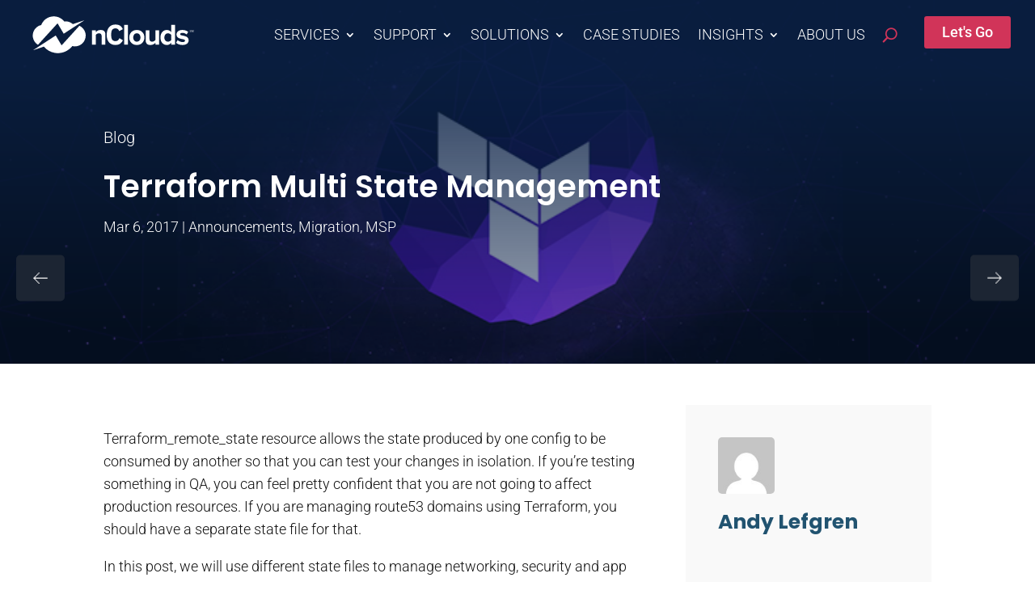

--- FILE ---
content_type: image/svg+xml
request_url: https://www.nclouds.com/wp-content/uploads/2023/04/nClouds-NewLogo_Full-Color-01.svg
body_size: 2086
content:
<?xml version="1.0" encoding="UTF-8"?><svg id="Layer_1" xmlns="http://www.w3.org/2000/svg" xmlns:xlink="http://www.w3.org/1999/xlink" viewBox="0 0 576 153"><defs><style>.cls-1{fill:url(#linear-gradient);}.cls-2{fill:#132446;}.cls-3{fill:url(#linear-gradient-2);}</style><linearGradient id="linear-gradient" x1="70.6" y1="31.96" x2="129.75" y2="122.3" gradientUnits="userSpaceOnUse"><stop offset=".01" stop-color="#449cbb"/><stop offset=".04" stop-color="#3c8aa9"/><stop offset=".12" stop-color="#2a5e7e"/><stop offset=".19" stop-color="#1d3e5f"/><stop offset=".25" stop-color="#152a4c"/><stop offset=".29" stop-color="#132446"/><stop offset=".53" stop-color="#822e51"/><stop offset=".71" stop-color="#d3365a"/><stop offset="1" stop-color="#ea943e"/></linearGradient><linearGradient id="linear-gradient-2" x1="86.41" y1="21.62" x2="145.55" y2="111.95" xlink:href="#linear-gradient"/></defs><g id="Logo_Final_Horizontal"><g><path class="cls-1" d="m198.95,79.19c0,19.34-15.68,35.02-35.02,35.02-2.91,0-5.75-.36-8.45-1.03-.75.96-1.53,1.9-2.34,2.81-5.6,6.33-12.54,11.46-20.37,14.94-7.35,3.27-15.49,5.08-24.06,5.08-3.38,0-6.7-.28-9.92-.83-14.06-2.37-26.44-9.68-35.28-20.09-.05-.05-.09-.11-.14-.16l-34.99,11.8,22.35-14.56,7.26-4.73,15.14-9.86,24.32-15.85,4.09-2.67.36-.24,4.81,8.11,2.98,5.03,3.62,6.1.88,1.48,6.71,11.32,8.33-9.16,4.45-4.89,4.92-5.41,2.47-2.72,24.92-27.4,1.61-1.77,11.05-12.14c9.17,4.25,16.18,12.36,18.98,22.23.86,3.04,1.32,6.24,1.32,9.55Z"/><path class="cls-3" d="m194.98,29.44l-23.77,15.48-7.57,4.93-1.55,1.01-23.58,15.37-8.86,5.77-1.85,1.2-4.8-8.11-5.61-9.48-7.48-12.63-2.11-3.56-17.17,18.87-.54.6-7.8,8.57-19.51,21.44-9.08,9.98-9.33,10.26c-8.33-5.06-14.38-13.49-16.26-23.41-.4-2.12-.61-4.31-.61-6.55,0-16.73,11.73-30.71,27.41-34.19,3.04-8.01,8.38-14.88,15.21-19.81,6.89-4.98,15.3-7.98,24.4-8.18.33,0,.66-.01.99-.01,2.63,0,5.2.23,7.71.68,6.48,1.16,12.46,3.76,17.6,7.45,3.26,2.35,6.19,5.14,8.69,8.28,1.5-.2,3.02-.3,4.57-.3,8.38,0,16.05,2.99,22.03,7.95h0c.42.35.84.71,1.24,1.08l1.85-.63h0l35.79-12.07Z"/></g><g><path class="cls-2" d="m262.76,108.51h-12.19v-28.02c0-5.76-2.85-8.64-8.54-8.64-4.41,0-7.93,1.82-10.56,5.47v31.19h-12.19v-46.35h12.19v6.05c4.03-4.8,9.44-7.2,16.22-7.2,4.99,0,8.75,1.31,11.28,3.93,2.53,2.62,3.79,6.24,3.79,10.84v32.72Z"/><path class="cls-2" d="m335.69,108.51h-12.19V44.5h12.19v64.01Z"/><path class="cls-2" d="m382.33,102.61c-4.48,4.7-10.43,7.05-17.85,7.05s-13.36-2.35-17.8-7.05c-4.45-4.7-6.67-10.48-6.67-17.32s2.22-12.6,6.67-17.27c4.45-4.67,10.38-7.01,17.8-7.01s13.37,2.34,17.85,7.01c4.48,4.67,6.72,10.43,6.72,17.27s-2.24,12.62-6.72,17.32Zm-26.49-7.68c2.11,2.59,4.99,3.89,8.64,3.89s6.54-1.3,8.69-3.89c2.14-2.59,3.21-5.81,3.21-9.64s-1.07-6.96-3.21-9.55c-2.14-2.59-5.04-3.89-8.69-3.89s-6.53,1.3-8.64,3.89c-2.11,2.59-3.17,5.77-3.17,9.55s1.06,7.05,3.17,9.64Z"/><path class="cls-2" d="m436.74,108.51h-12.19v-5.85c-4.16,4.67-9.6,7.01-16.31,7.01-4.99,0-8.73-1.28-11.23-3.84-2.5-2.56-3.74-6.14-3.74-10.75v-32.92h12.19v28.12c0,5.69,2.85,8.54,8.54,8.54,4.29,0,7.8-1.76,10.56-5.28v-31.38h12.19v46.35Z"/><path class="cls-2" d="m488.18,108.51h-12.28v-5.95c-3.78,4.74-8.54,7.1-14.3,7.1s-10.94-2.16-14.78-6.48c-3.84-4.32-5.76-10.25-5.76-17.8s1.92-13.34,5.76-17.75c3.84-4.41,8.76-6.62,14.78-6.62s10.65,2.37,14.3,7.1v-23.61h12.28v64.01Zm-22.84-9.69c2.05,0,4.06-.49,6.05-1.49,1.98-.99,3.49-2.26,4.51-3.79v-16.41c-1.02-1.54-2.53-2.8-4.51-3.79-1.98-.99-4-1.49-6.05-1.49-3.45,0-6.27,1.25-8.45,3.74-2.18,2.5-3.26,5.76-3.26,9.79s1.09,7.2,3.26,9.69c2.17,2.5,4.99,3.74,8.45,3.74Z"/><path class="cls-2" d="m512.17,109.66c-4.03,0-7.89-.64-11.56-1.92-3.68-1.28-6.73-3.04-9.16-5.28l5.28-8.54c1.79,1.66,4.22,3.14,7.29,4.41,3.07,1.28,5.98,1.92,8.73,1.92,2.56,0,4.49-.45,5.81-1.34,1.31-.9,1.97-2.11,1.97-3.65,0-1.15-.69-2.09-2.06-2.83-1.38-.73-3.07-1.26-5.09-1.58-2.02-.32-4.22-.8-6.62-1.44-2.4-.64-4.61-1.41-6.62-2.3-2.02-.9-3.71-2.32-5.09-4.27-1.38-1.95-2.06-4.37-2.06-7.25,0-4.09,1.69-7.55,5.09-10.36,3.39-2.81,8.03-4.22,13.92-4.22,7.16,0,13.4,2.11,18.71,6.33l-4.89,8.35c-1.47-1.54-3.44-2.81-5.9-3.84-2.46-1.02-5.07-1.54-7.82-1.54-2.18,0-3.93.43-5.28,1.3-1.34.86-2.02,1.97-2.02,3.31,0,1.02.67,1.87,2.02,2.54,1.34.67,3.04,1.17,5.09,1.49,2.05.32,4.25.82,6.62,1.49,2.37.67,4.57,1.47,6.62,2.4,2.05.93,3.74,2.42,5.09,4.46,1.34,2.05,2.02,4.54,2.02,7.49,0,4.35-1.78,7.92-5.33,10.7-3.55,2.78-8.46,4.17-14.73,4.17Z"/><path class="cls-2" d="m266.97,76.95c0-21.66,11.11-33.6,28.36-33.6,11.75,0,19.28,4.77,23.96,15.05l-12.02,6.24c-1.65-5.32-5.05-8.9-11.93-8.9-8.17,0-13.59,5.51-13.59,15.6v10.28c0,10.1,5.42,15.6,13.59,15.6,6.88,0,10.83-4.31,12.76-9.55l11.38,6.61c-4.77,9.73-12.39,15.33-24.14,15.33-17.26,0-28.36-11.02-28.36-32.68Z"/></g><g><path class="cls-2" d="m538.32,68.35c-1.11,0-1.98-.36-2.62-1.09l.5-.65c.58.65,1.3.97,2.15.97.55,0,.96-.12,1.22-.35.26-.24.39-.51.39-.82,0-.24-.08-.44-.23-.6-.15-.16-.34-.29-.58-.38-.24-.09-.5-.18-.78-.25-.29-.08-.58-.16-.87-.25-.29-.09-.55-.2-.79-.33-.24-.13-.43-.31-.58-.55-.15-.24-.23-.52-.23-.85,0-.56.22-1.02.67-1.37.44-.35,1-.53,1.68-.53,1.02,0,1.83.32,2.43.95l-.51.63c-.5-.55-1.16-.82-1.98-.82-.41,0-.75.1-1.01.3-.26.2-.39.46-.39.78,0,.24.1.44.3.59.2.16.45.27.75.35.3.08.62.17.97.28.35.11.68.23.97.36.3.13.55.33.75.61.2.28.3.62.3,1.01,0,.56-.21,1.03-.62,1.42-.41.39-1.05.58-1.9.58Z"/><path class="cls-2" d="m548.5,68.23h-.85v-5.63l-2.33,5.63h-.35l-2.32-5.63v5.63h-.85v-6.83h1.22l2.12,5.14,2.13-5.14h1.22v6.83Z"/></g></g></svg>

--- FILE ---
content_type: application/javascript; charset=UTF-8
request_url: https://www.nclouds.com/cdn-cgi/challenge-platform/scripts/jsd/main.js
body_size: 9590
content:
window._cf_chl_opt={AKGCx8:'b'};~function(y6,Nf,NW,Nc,Ng,NP,NZ,Np,y0,y1){y6=k,function(G,I,yc,y5,N,y){for(yc={G:496,I:359,N:409,y:504,i:500,A:367,e:487,v:479,V:287},y5=k,N=G();!![];)try{if(y=parseInt(y5(yc.G))/1+-parseInt(y5(yc.I))/2+-parseInt(y5(yc.N))/3+parseInt(y5(yc.y))/4*(-parseInt(y5(yc.i))/5)+parseInt(y5(yc.A))/6+-parseInt(y5(yc.e))/7*(parseInt(y5(yc.v))/8)+parseInt(y5(yc.V))/9,I===y)break;else N.push(N.shift())}catch(i){N.push(N.shift())}}(Y,218198),Nf=this||self,NW=Nf[y6(364)],Nc=function(iW,ij,io,iQ,is,im,iT,iO,y7,I,N,y,i){return iW={G:414,I:480,N:521},ij={G:343,I:274,N:365,y:384,i:389,A:274,e:467,v:494,V:447,F:523,n:295,a:402,O:334,T:352,J:291,m:276,s:307,Q:325,E:392,K:442,l:449,L:370,b:447,R:274,B:482,o:380,j:438,f:444,W:513,c:443,g:274,U:438,z:526,D:371,h:453,S:447,X:453,C:274},io={G:428},iQ={G:448},is={G:501},im={G:425},iT={G:425,I:453,N:309,y:283,i:288,A:303,e:402,v:515,V:350,F:415,n:489,a:320,O:447,T:402,J:482,m:369,s:459,Q:302,E:355,K:353,l:314,L:415,b:402,R:374,B:369,o:348,j:274,f:455,W:320,c:385,g:489,U:373,z:468,D:309,h:283,S:482,X:381,C:423,d:452,P:368,x:390,Z:381,M:399,H:448,Y0:447,Y1:279,Y2:274,Y3:430,Y4:418,Y5:439,Y6:313,Y7:447,Y8:419,Y9:447,YY:493,Yk:371},iO={G:341,I:453},y7=y6,I={'JODvN':function(A,e){return A!==e},'LIJiQ':y7(iW.G),'vkOMd':function(A){return A()},'fjRLJ':function(A,e){return A+e},'sJXwR':function(A,e){return A<e},'ieeDG':function(A,e){return e==A},'LFfTL':function(A,e){return A-e},'LBeeY':function(A,e){return A>e},'VMmBQ':function(A,e){return e&A},'qnOCD':function(A,e){return A<<e},'xoDtD':function(A,e){return A(e)},'RfciH':function(A,e){return A<e},'nkpVA':function(A,e){return A(e)},'jCkNN':function(A,e){return A(e)},'PZOzo':function(A,e){return A!==e},'jaxLB':function(A,e){return e==A},'yXaED':function(A,e){return A-e},'Uzmph':function(A,e){return A(e)},'MjDYa':function(A,e){return A>e},'tWQGv':function(A,e){return e|A},'QyhcI':function(A,e){return A<e},'laCLs':function(A,e){return A|e},'PEItB':function(A,e){return A>e},'PrrUJ':function(A,e){return A-e},'ACrFc':function(A,e){return A(e)},'YekFE':function(A,e){return e|A},'WNLPq':function(A,e){return e==A},'zMyzX':function(A,e){return A==e},'cJgJY':function(A,e){return A(e)},'mjPRd':function(A,e){return A==e},'Txccj':function(A,e){return A==e},'lJYYt':function(A,e){return A(e)},'PzaKq':function(A,e){return e*A},'BUWWR':function(A,e){return A<e},'EKddf':function(A,e){return e*A},'FPDWJ':function(A,e){return A&e},'Dxfoo':function(A,e){return e*A},'aryEt':function(A,e){return A!=e},'WrKGl':function(A,e){return A!=e},'YoGJT':function(A,e){return A&e},'RGLrW':function(A,e){return A==e},'RXZNJ':function(A,e){return A-e},'IvQTd':function(A,e){return A<e}},N=String[y7(iW.I)],y={'h':function(A){return null==A?'':y.g(A,6,function(e,y8){return y8=k,y8(iO.G)[y8(iO.I)](e)})},'g':function(A,V,F,y9,O,T,J,s,Q,E,K,L,R,B,o,j,W,U){if(y9=y7,A==null)return'';for(T={},J={},s='',Q=2,E=3,K=2,L=[],R=0,B=0,o=0;o<A[y9(iT.G)];o+=1)if(j=A[y9(iT.I)](o),Object[y9(iT.N)][y9(iT.y)][y9(iT.i)](T,j)||(T[j]=E++,J[j]=!0),W=I[y9(iT.A)](s,j),Object[y9(iT.N)][y9(iT.y)][y9(iT.i)](T,W))s=W;else{if(Object[y9(iT.N)][y9(iT.y)][y9(iT.i)](J,s)){if(256>s[y9(iT.e)](0)){if(y9(iT.v)!==y9(iT.V)){for(O=0;I[y9(iT.F)](O,K);R<<=1,I[y9(iT.n)](B,I[y9(iT.a)](V,1))?(B=0,L[y9(iT.O)](F(R)),R=0):B++,O++);for(U=s[y9(iT.T)](0),O=0;I[y9(iT.J)](8,O);R=R<<1|I[y9(iT.m)](U,1),V-1==B?(B=0,L[y9(iT.O)](F(R)),R=0):B++,U>>=1,O++);}else A(),I[y9(iT.s)](K[y9(iT.Q)],I[y9(iT.E)])&&(Q[y9(iT.K)]=R,I[y9(iT.l)](O))}else{for(U=1,O=0;I[y9(iT.L)](O,K);R=R<<1.14|U,V-1==B?(B=0,L[y9(iT.O)](F(R)),R=0):B++,U=0,O++);for(U=s[y9(iT.b)](0),O=0;16>O;R=I[y9(iT.R)](R,1)|I[y9(iT.B)](U,1),V-1==B?(B=0,L[y9(iT.O)](I[y9(iT.o)](F,R)),R=0):B++,U>>=1,O++);}Q--,Q==0&&(Q=Math[y9(iT.j)](2,K),K++),delete J[s]}else for(U=T[s],O=0;I[y9(iT.f)](O,K);R=U&1.65|R<<1.58,I[y9(iT.n)](B,I[y9(iT.W)](V,1))?(B=0,L[y9(iT.O)](I[y9(iT.c)](F,R)),R=0):B++,U>>=1,O++);s=(Q--,I[y9(iT.g)](0,Q)&&(Q=Math[y9(iT.j)](2,K),K++),T[W]=E++,I[y9(iT.U)](String,j))}if(I[y9(iT.z)]('',s)){if(Object[y9(iT.D)][y9(iT.h)][y9(iT.i)](J,s)){if(I[y9(iT.S)](256,s[y9(iT.e)](0))){for(O=0;O<K;R<<=1,I[y9(iT.X)](B,I[y9(iT.C)](V,1))?(B=0,L[y9(iT.O)](I[y9(iT.d)](F,R)),R=0):B++,O++);for(U=s[y9(iT.b)](0),O=0;I[y9(iT.P)](8,O);R=I[y9(iT.x)](R<<1,I[y9(iT.B)](U,1)),I[y9(iT.Z)](B,V-1)?(B=0,L[y9(iT.O)](F(R)),R=0):B++,U>>=1,O++);}else{for(U=1,O=0;I[y9(iT.M)](O,K);R=I[y9(iT.H)](R<<1.49,U),B==V-1?(B=0,L[y9(iT.Y0)](I[y9(iT.c)](F,R)),R=0):B++,U=0,O++);for(U=s[y9(iT.b)](0),O=0;I[y9(iT.Y1)](16,O);R=R<<1|U&1,B==V-1?(B=0,L[y9(iT.O)](F(R)),R=0):B++,U>>=1,O++);}Q--,Q==0&&(Q=Math[y9(iT.Y2)](2,K),K++),delete J[s]}else for(U=T[s],O=0;O<K;R=R<<1|1.09&U,B==I[y9(iT.Y3)](V,1)?(B=0,L[y9(iT.O)](I[y9(iT.Y4)](F,R)),R=0):B++,U>>=1,O++);Q--,0==Q&&K++}for(U=2,O=0;O<K;R=I[y9(iT.Y5)](R<<1.12,1.43&U),I[y9(iT.Y6)](B,V-1)?(B=0,L[y9(iT.Y7)](F(R)),R=0):B++,U>>=1,O++);for(;;)if(R<<=1,I[y9(iT.Y8)](B,V-1)){L[y9(iT.Y9)](I[y9(iT.YY)](F,R));break}else B++;return L[y9(iT.Yk)]('')},'j':function(A,iJ,yY){return iJ={G:402},yY=y7,A==null?'':''==A?null:y.i(A[yY(im.G)],32768,function(e,yk){return yk=yY,A[yk(iJ.G)](e)})},'i':function(A,V,F,iL,yi,O,T,J,s,Q,E,K,L,R,B,o,j,W,z,U,S){for(iL={G:415},yi=y7,O={'lKtkB':function(D,S,yG){return yG=k,I[yG(is.G)](D,S)},'ypfaO':function(D,S,yI){return yI=k,I[yI(iQ.G)](D,S)},'DZixs':function(D,S){return D&S},'tpsuQ':function(D,S){return D-S},'YsVHZ':function(D,S){return D(S)},'oiRCX':function(D,S,yN){return yN=k,I[yN(iL.G)](D,S)},'fxftm':function(D,S){return D<<S},'RlIxn':function(D,S){return D>S},'sYcDl':function(D,S){return D<<S},'CVGnO':function(D,S,yy){return yy=k,I[yy(io.G)](D,S)}},T=[],J=4,s=4,Q=3,E=[],R=I[yi(ij.G)](F,0),B=V,o=1,K=0;3>K;T[K]=K,K+=1);for(j=0,W=Math[yi(ij.I)](2,2),L=1;W!=L;U=B&R,B>>=1,0==B&&(B=V,R=F(o++)),j|=I[yi(ij.N)](I[yi(ij.y)](0,U)?1:0,L),L<<=1);switch(j){case 0:for(j=0,W=Math[yi(ij.I)](2,8),L=1;W!=L;U=R&B,B>>=1,0==B&&(B=V,R=F(o++)),j|=I[yi(ij.i)](0<U?1:0,L),L<<=1);z=N(j);break;case 1:for(j=0,W=Math[yi(ij.A)](2,16),L=1;L!=W;U=I[yi(ij.e)](R,B),B>>=1,B==0&&(B=V,R=F(o++)),j|=I[yi(ij.v)](0<U?1:0,L),L<<=1);z=N(j);break;case 2:return''}for(K=T[3]=z,E[yi(ij.V)](z);;)if(yi(ij.F)===yi(ij.n)){if(256>Ye[yi(ij.a)](0)){for(kV=0;kF<kn;kO<<=1,O[yi(ij.O)](kq,kT-1)?(kJ=0,km[yi(ij.V)](ks(kQ)),kE=0):kK++,ka++);for(S=kl[yi(ij.a)](0),kL=0;8>kb;kB=O[yi(ij.T)](ko<<1,O[yi(ij.J)](S,1)),kj==O[yi(ij.m)](kf,1)?(kW=0,kc[yi(ij.V)](O[yi(ij.s)](kg,kU)),kz=0):kD++,S>>=1,kR++);}else{for(S=1,kh=0;O[yi(ij.Q)](kS,kX);kr=O[yi(ij.E)](kd,1)|S,kP==kx-1?(kZ=0,kp[yi(ij.V)](kM(ku)),kH=0):G0++,S=0,kC++);for(S=G1[yi(ij.a)](0),G2=0;O[yi(ij.K)](16,G3);G5=O[yi(ij.l)](G6,1)|S&1,O[yi(ij.L)](G7,O[yi(ij.m)](G8,1))?(G9=0,GY[yi(ij.b)](Gk(GG)),GI=0):GN++,S>>=1,G4++);}kN--,0==ky&&(ki=kw[yi(ij.R)](2,kA),kt++),delete ke[kv]}else{if(I[yi(ij.B)](o,A))return'';for(j=0,W=Math[yi(ij.R)](2,Q),L=1;I[yi(ij.o)](L,W);U=R&B,B>>=1,0==B&&(B=V,R=F(o++)),j|=(0<U?1:0)*L,L<<=1);switch(z=j){case 0:for(j=0,W=Math[yi(ij.R)](2,8),L=1;I[yi(ij.j)](L,W);U=I[yi(ij.f)](R,B),B>>=1,I[yi(ij.W)](0,B)&&(B=V,R=F(o++)),j|=(0<U?1:0)*L,L<<=1);T[s++]=N(j),z=I[yi(ij.c)](s,1),J--;break;case 1:for(j=0,W=Math[yi(ij.g)](2,16),L=1;I[yi(ij.U)](L,W);U=B&R,B>>=1,0==B&&(B=V,R=F(o++)),j|=(I[yi(ij.z)](0,U)?1:0)*L,L<<=1);T[s++]=N(j),z=s-1,J--;break;case 2:return E[yi(ij.D)]('')}if(0==J&&(J=Math[yi(ij.R)](2,Q),Q++),T[z])z=T[z];else if(z===s)z=K+K[yi(ij.h)](0);else return null;E[yi(ij.S)](z),T[s++]=K+z[yi(ij.X)](0),J--,K=z,0==J&&(J=Math[yi(ij.C)](2,Q),Q++)}}},i={},i[y7(iW.N)]=y.h,i}(),Ng=null,NP=Nd(),NZ={},NZ[y6(451)]='o',NZ[y6(346)]='s',NZ[y6(427)]='u',NZ[y6(465)]='z',NZ[y6(296)]='n',NZ[y6(393)]='I',NZ[y6(432)]='b',Np=NZ,Nf[y6(507)]=function(G,I,N,y,wo,wR,wb,yE,i,V,F,O,T,J,s){if(wo={G:529,I:398,N:516,y:406,i:514,A:383,e:292,v:412,V:446,F:425,n:484,a:278,O:382,T:464,J:312,m:522,s:360,Q:310},wR={G:508,I:357,N:425,y:372,i:308},wb={G:309,I:283,N:288,y:447},yE=y6,i={'yWCfU':function(Q,E){return Q<E},'xVZWF':function(Q,E){return Q+E},'RttsK':function(Q,E,K,L){return Q(E,K,L)},'WLKfM':function(Q,E){return Q(E)},'BZzkZ':yE(wo.G),'qCzYe':function(Q,E){return Q===E},'jyTMM':function(Q,E,K){return Q(E,K)}},null===I||I===void 0)return y;for(V=NH(I),G[yE(wo.I)][yE(wo.N)]&&(V=V[yE(wo.y)](G[yE(wo.I)][yE(wo.N)](I))),V=G[yE(wo.i)][yE(wo.A)]&&G[yE(wo.e)]?G[yE(wo.i)][yE(wo.A)](new G[(yE(wo.e))](V)):function(Q,yl,E){for(yl=yE,Q[yl(wR.G)](),E=0;i[yl(wR.I)](E,Q[yl(wR.N)]);Q[E]===Q[i[yl(wR.y)](E,1)]?Q[yl(wR.i)](E+1,1):E+=1);return Q}(V),F='nAsAaAb'.split('A'),F=F[yE(wo.v)][yE(wo.V)](F),O=0;O<V[yE(wo.F)];O++)if(T=V[O],J=i[yE(wo.n)](Nu,G,I,T),i[yE(wo.a)](F,J)){if(i[yE(wo.O)]!==yE(wo.T))s=J==='s'&&!G[yE(wo.J)](I[T]),i[yE(wo.m)](yE(wo.s),N+T)?i[yE(wo.Q)](A,N+T,J):s||i[yE(wo.Q)](A,N+T,I[T]);else{if(A=!![],!V())return;s(function(E){O(I,E)})}}else A(N+T,J);return y;function A(Q,E,yK){yK=yE,Object[yK(wb.G)][yK(wb.I)][yK(wb.N)](y,E)||(y[E]=[]),y[E][yK(wb.y)](Q)}},y0=y6(492)[y6(375)](';'),y1=y0[y6(412)][y6(446)](y0),Nf[y6(363)]=function(I,N,wU,wg,yL,y,i,A,v,V,F){for(wU={G:281,I:471,N:413,y:436,i:407,A:403,e:425,v:436,V:425,F:422,n:447,a:407,O:503},wg={G:339,I:471,N:508,y:425,i:311,A:308},yL=y6,y={},y[yL(wU.G)]=function(n,O){return n===O},y[yL(wU.I)]=yL(wU.N),y[yL(wU.y)]=function(n,O){return n<O},y[yL(wU.i)]=function(n,O){return n+O},i=y,A=Object[yL(wU.A)](N),v=0;v<A[yL(wU.e)];v++)if(V=A[v],'f'===V&&(V='N'),I[V]){for(F=0;i[yL(wU.v)](F,N[A[v]][yL(wU.V)]);-1===I[V][yL(wU.F)](N[A[v]][F])&&(y1(N[A[v]][F])||I[V][yL(wU.n)](i[yL(wU.a)]('o.',N[A[v]][F]))),F++);}else I[V]=N[A[v]][yL(wU.O)](function(n,wc,yR,O,J){if(wc={G:281},yR=yL,O={'CrWgM':function(T,J,yb){return yb=k,i[yb(wc.G)](T,J)}},yR(wg.G)!==i[yR(wg.I)])return'o.'+n;else{for(F[yR(wg.N)](),J=0;J<v[yR(wg.y)];O[yR(wg.i)](V[J],F[J+1])?n[yR(wg.A)](J+1,1):J+=1);return N}})},y3();function y4(y,i,A0,yW,A,e,v,V){if(A0={G:525,I:298,N:329,y:395,i:510,A:441,e:525,v:410,V:289,F:376,n:435,a:401,O:410,T:289,J:396,m:475,s:435,Q:401},yW=y6,A={},A[yW(A0.G)]=function(F,n){return F===n},A[yW(A0.I)]=yW(A0.N),A[yW(A0.y)]=yW(A0.i),e=A,!y[yW(A0.A)])return;e[yW(A0.e)](i,e[yW(A0.I)])?(v={},v[yW(A0.v)]=e[yW(A0.y)],v[yW(A0.V)]=y.r,v[yW(A0.F)]=yW(A0.N),Nf[yW(A0.n)][yW(A0.a)](v,'*')):(V={},V[yW(A0.O)]=e[yW(A0.y)],V[yW(A0.T)]=y.r,V[yW(A0.F)]=yW(A0.J),V[yW(A0.m)]=i,Nf[yW(A0.s)][yW(A0.Q)](V,'*'))}function NX(w2,yV,G,I){return w2={G:300,I:524,N:495},yV=y6,G={'opNXm':function(N,y){return N(y)}},I=Nf[yV(w2.G)],Math[yV(w2.I)](+G[yV(w2.N)](atob,I.t))}function NC(w5,yF,I,N,y,i,A){return w5={G:277,I:481,N:524,y:277,i:286},yF=y6,I={},I[yF(w5.G)]=function(e,v){return e/v},I[yF(w5.I)]=function(e,v){return e-v},N=I,y=3600,i=NX(),A=Math[yF(w5.N)](N[yF(w5.y)](Date[yF(w5.i)](),1e3)),N[yF(w5.I)](A,i)>y?![]:!![]}function ND(ip,ye,I,N){return ip={G:506},ye=y6,I={},I[ye(ip.G)]=function(i,A){return i!==A},N=I,N[ye(ip.G)](Nz(),null)}function Nh(G){if(G=Nz(),G===null)return;Ng=(Ng&&clearTimeout(Ng),setTimeout(function(){NU()},1e3*G))}function Nz(ix,yt,G,I,N){if(ix={G:290,I:300,N:345,y:296,i:458,A:462,e:447,v:326,V:402,F:518,n:447},yt=y6,G={'XfBRh':function(i,A){return i-A},'zbRKY':function(y,i){return y(i)},'huqzP':function(i,A){return i&A},'cSvzk':function(i,A){return A!==i},'khqQu':yt(ix.G)},I=Nf[yt(ix.I)],!I)return null;if(N=I.i,G[yt(ix.N)](typeof N,yt(ix.y))||N<30){if(G[yt(ix.i)]===yt(ix.G))return null;else{for(g=0;U<z;h<<=1,S==G[yt(ix.A)](X,1)?(C=0,d[yt(ix.e)](G[yt(ix.v)](P,x)),Z=0):M++,D++);for(H=Y0[yt(ix.V)](0),Y1=0;8>Y2;Y4=Y5<<1.65|G[yt(ix.F)](Y6,1),Y7==Y8-1?(Y9=0,YY[yt(ix.n)](Yk(YG)),YI=0):YN++,Yy>>=1,Y3++);}}return N}function Nd(wN,yT){return wN={G:305},yT=y6,crypto&&crypto[yT(wN.G)]?crypto[yT(wN.G)]():''}function k(G,I,N,y){return G=G-274,N=Y(),y=N[G],y}function y2(wz,yB,y,i,A,v,V,F,n,a,O){i=(wz={G:498,I:485,N:469,y:454,i:440,A:375,e:336,v:405,V:491,F:426,n:358,a:351,O:337,T:431,J:417,m:457,s:469},yB=y6,y={},y[yB(wz.G)]=yB(wz.I),y[yB(wz.N)]=yB(wz.y),y);try{for(A=yB(wz.i)[yB(wz.A)]('|'),v=0;!![];){switch(A[v++]){case'0':V=pRIb1(F,F,'',V);continue;case'1':V={};continue;case'2':NW[yB(wz.e)][yB(wz.v)](n);continue;case'3':NW[yB(wz.e)][yB(wz.V)](n);continue;case'4':F=n[yB(wz.F)];continue;case'5':n[yB(wz.n)]='-1';continue;case'6':n=NW[yB(wz.a)](yB(wz.O));continue;case'7':V=pRIb1(F,n[yB(wz.T)],'d.',V);continue;case'8':V=pRIb1(F,F[i[yB(wz.G)]]||F[yB(wz.J)],'n.',V);continue;case'9':return a={},a.r=V,a.e=null,a;case'10':n[yB(wz.m)]=i[yB(wz.s)];continue}break}}catch(T){return O={},O.r={},O.e=T,O}}function NS(I,w0,yv,N,y){return w0={G:474,I:304},yv=y6,N={},N[yv(w0.G)]=function(i,A){return i<A},y=N,y[yv(w0.G)](Math[yv(w0.I)](),I)}function Nx(i,A,ww,yJ,v,V,F,n,a,O,T,J,m,s,Q,E){if(ww={G:502,I:463,N:473,y:335,i:315,A:340,e:328,v:476,V:375,F:388,n:437,a:445,O:472,T:377,J:294,m:330,s:331,Q:424,E:424,K:394,l:437,L:460,b:387,R:429,B:420,o:517,j:410,f:463,W:486,c:521,g:300,U:338,z:478},yJ=y6,v={},v[yJ(ww.G)]=function(K,l){return K+l},v[yJ(ww.I)]=yJ(ww.N),v[yJ(ww.y)]=yJ(ww.i),V=v,!NS(0))return![];n=(F={},F[yJ(ww.A)]=i,F[yJ(ww.e)]=A,F);try{for(a=yJ(ww.v)[yJ(ww.V)]('|'),O=0;!![];){switch(a[O++]){case'0':T=V[yJ(ww.G)](V[yJ(ww.G)](yJ(ww.F)+Nf[yJ(ww.n)][yJ(ww.a)],yJ(ww.O)),Q.r)+yJ(ww.T);continue;case'1':E[yJ(ww.J)]=function(){};continue;case'2':m=(J={},J[yJ(ww.m)]=Nf[yJ(ww.n)][yJ(ww.m)],J[yJ(ww.s)]=Nf[yJ(ww.n)][yJ(ww.s)],J[yJ(ww.Q)]=Nf[yJ(ww.n)][yJ(ww.E)],J[yJ(ww.K)]=Nf[yJ(ww.l)][yJ(ww.L)],J[yJ(ww.b)]=NP,J);continue;case'3':E[yJ(ww.R)]=2500;continue;case'4':s={},s[yJ(ww.B)]=n,s[yJ(ww.o)]=m,s[yJ(ww.j)]=V[yJ(ww.f)],E[yJ(ww.W)](Nc[yJ(ww.c)](s));continue;case'5':Q=Nf[yJ(ww.g)];continue;case'6':E[yJ(ww.U)](V[yJ(ww.y)],T);continue;case'7':E=new Nf[(yJ(ww.z))]();continue}break}}catch(K){}}function NM(I,N,wt,ym,y,i){return wt={G:499,I:400,N:309,y:379,i:288,A:422,e:285},ym=y6,y={},y[ym(wt.G)]=function(A,e){return A instanceof e},i=y,i[ym(wt.G)](N,I[ym(wt.I)])&&0<I[ym(wt.I)][ym(wt.N)][ym(wt.y)][ym(wt.i)](N)[ym(wt.A)](ym(wt.e))}function NU(G,iX,ih,yw,I,N,i,A,e,v,V,F,n,a){if(iX={G:388,I:472,N:315,y:299,i:408,A:461,e:434,v:375,V:490,F:317,n:342,a:520,O:437,T:445,J:466,m:377,s:300,Q:330,E:437,K:331,l:437,L:424,b:424,R:394,B:460,o:387,j:338,f:322,W:294,c:420,g:517,U:410,z:473,D:486,h:521,S:478,X:429},ih={G:354,I:528},yw=y6,I={'QORGG':function(y,i){return y(i)},'LDymw':function(i,A){return i+A},'YNDTY':function(i,A){return i+A},'NXOHf':function(i,A){return i+A},'iLNKs':yw(iX.G),'rlLyU':yw(iX.I),'lfATD':yw(iX.N),'xRxbS':function(y,i,A){return y(i,A)}},N=y2(),I[yw(iX.y)](Nr,N.r,function(y,yA){yA=yw,typeof G===yA(ih.G)&&I[yA(ih.I)](G,y),Nh()}),N.e){if(yw(iX.i)===yw(iX.i))I[yw(iX.y)](Nx,yw(iX.A),N.e);else for(i=yw(iX.e)[yw(iX.v)]('|'),A=0;!![];){switch(i[A++]){case'0':e=I[yw(iX.V)](I[yw(iX.F)](I[yw(iX.n)](I[yw(iX.a)],a[yw(iX.O)][yw(iX.T)]),I[yw(iX.J)]),v.r)+yw(iX.m);continue;case'1':v=n[yw(iX.s)];continue;case'2':F=(V={},V[yw(iX.Q)]=T[yw(iX.E)][yw(iX.Q)],V[yw(iX.K)]=J[yw(iX.l)][yw(iX.K)],V[yw(iX.L)]=m[yw(iX.l)][yw(iX.b)],V[yw(iX.R)]=s[yw(iX.O)][yw(iX.B)],V[yw(iX.o)]=Q,V);continue;case'3':a[yw(iX.j)](I[yw(iX.f)],e);continue;case'4':a[yw(iX.W)]=function(){};continue;case'5':n={},n[yw(iX.c)]=K,n[yw(iX.g)]=F,n[yw(iX.U)]=yw(iX.z),a[yw(iX.D)](E[yw(iX.h)](n));continue;case'6':a=new O[(yw(iX.S))]();continue;case'7':a[yw(iX.X)]=2500;continue}break}}}function Nr(G,I,wI,wG,wk,wY,yn,N,y,i,A){wI={G:329,I:301,N:315,y:470,i:300,A:366,e:437,v:478,V:338,F:511,n:378,a:388,O:437,T:445,J:391,m:441,s:429,Q:294,E:347,K:527,l:332,L:316,b:332,R:316,B:505,o:486,j:521,f:433},wG={G:306,I:344},wk={G:275,I:275,N:421,y:497,i:509,A:275},wY={G:429},yn=y6,N={'evZhd':yn(wI.G),'owXft':function(e,v){return e+v},'nfMeh':yn(wI.I),'UiGPl':function(e,v){return e(v)},'zlfvx':yn(wI.N),'IhewD':function(e,v){return e+v},'pvbFZ':yn(wI.y),'pMJZd':function(e){return e()}},y=Nf[yn(wI.i)],console[yn(wI.A)](Nf[yn(wI.e)]),i=new Nf[(yn(wI.v))](),i[yn(wI.V)](N[yn(wI.F)],N[yn(wI.n)](yn(wI.a)+Nf[yn(wI.O)][yn(wI.T)]+N[yn(wI.J)],y.r)),y[yn(wI.m)]&&(i[yn(wI.s)]=5e3,i[yn(wI.Q)]=function(ya){ya=yn,I(ya(wY.G))}),i[yn(wI.E)]=function(yO){yO=yn,i[yO(wk.G)]>=200&&i[yO(wk.I)]<300?I(N[yO(wk.N)]):I(N[yO(wk.y)](N[yO(wk.i)],i[yO(wk.A)]))},i[yn(wI.K)]=function(yq){yq=yn,N[yq(wG.G)](I,yq(wG.I))},A={'t':NX(),'lhr':NW[yn(wI.l)]&&NW[yn(wI.l)][yn(wI.L)]?NW[yn(wI.b)][yn(wI.R)]:'','api':y[yn(wI.m)]?!![]:![],'c':N[yn(wI.B)](ND),'payload':G},i[yn(wI.o)](Nc[yn(wI.j)](JSON[yn(wI.f)](A)))}function Y(A1){return A1='pRIb1,sort,nfMeh,cloudflare-invisible,zlfvx,UhcaP,RGLrW,Array,iTaAY,getOwnPropertyNames,chctx,huqzP,getPrototypeOf,iLNKs,VMsIvnsUvL,qCzYe,zbLOs,floor,NpkvF,IvQTd,onerror,QORGG,VICCG,CGOcZ,jHvwb,pow,status,tpsuQ,hNIUG,WLKfM,PEItB,SHLzk,Geaky,KXblV,hasOwnProperty,tqyaW,[native code],now,4530519WnyieY,call,sid,dLgJU,DZixs,Set,wPkPn,ontimeout,VFjAF,number,Ajvcu,ntIeM,xRxbS,__CF$cv$params,http-code:,readyState,fjRLJ,random,randomUUID,UiGPl,YsVHZ,splice,prototype,jyTMM,CrWgM,isNaN,WNLPq,vkOMd,POST,href,YNDTY,VnJEg,unDxM,LFfTL,eJMFX,lfATD,ZyAIy,addEventListener,oiRCX,zbRKY,BydcN,TYlZ6,success,CnwA5,SSTpq3,location,OIHxZ,lKtkB,sSwTd,body,iframe,open,AgzPp,AdeF3,NpLYetcwys2-Zo+bukUn5jW9Hhz0O6CrPlfR3BDTqSI7i4AM$Em8F1xgaQdJXKVvG,NXOHf,lJYYt,xhr-error,cSvzk,string,onload,xoDtD,LfHYU,XjwOh,createElement,ypfaO,onreadystatechange,function,LIJiQ,ShwZi,yWCfU,tabIndex,440638FAlkbn,d.cookie,MGvKJ,dDvuf,rxvNi8,document,PzaKq,log,590280SDqKog,MjDYa,VMmBQ,CVGnO,join,xVZWF,jCkNN,qnOCD,split,event,/invisible/jsd,IhewD,toString,aryEt,jaxLB,BZzkZ,from,BUWWR,nkpVA,isArray,JBxy9,/cdn-cgi/challenge-platform/h/,EKddf,tWQGv,pvbFZ,fxftm,bigint,pkLOA2,Armsz,error,BYxqD,Object,QyhcI,Function,postMessage,charCodeAt,keys,catch,removeChild,concat,LLqLj,abLUe,490611KAlpLo,source,vYWXP,includes,pPIYV,loading,sJXwR,kbvAL,navigator,ACrFc,zMyzX,errorInfoObject,evZhd,indexOf,yXaED,LRmiB4,length,contentWindow,undefined,Txccj,timeout,PrrUJ,contentDocument,boolean,stringify,1|0|6|3|7|4|2|5,parent,EwWdq,_cf_chl_opt,WrKGl,YekFE,6|10|5|3|4|1|0|8|7|2|9,api,RlIxn,RXZNJ,YoGJT,AKGCx8,bind,push,laCLs,sYcDl,Tfvpk,object,Uzmph,charAt,display: none,RfciH,vjhMj,style,khqQu,JODvN,aUjz8,error on cf_chl_props,XfBRh,TSSTj,aYppv,symbol,rlLyU,FPDWJ,PZOzo,iovrR,/jsd/oneshot/d251aa49a8a3/0.8562743335801194:1769466585:QvbpdG2sssnYsm9cvF60ThPWBNrESlpKWRr4Kem26Ws/,zGoxF,/b/ov1/0.8562743335801194:1769466585:QvbpdG2sssnYsm9cvF60ThPWBNrESlpKWRr4Kem26Ws/,jsd,xYBtJ,detail,5|0|7|6|3|1|2|4,kfRBp,XMLHttpRequest,1648HoMyyh,fromCharCode,GLYWg,LBeeY,JnzgK,RttsK,clientInformation,send,8218PBCPqZ,DOMContentLoaded,ieeDG,LDymw,appendChild,_cf_chl_opt;JJgc4;PJAn2;kJOnV9;IWJi4;OHeaY1;DqMg0;FKmRv9;LpvFx1;cAdz2;PqBHf2;nFZCC5;ddwW5;pRIb1;rxvNi8;RrrrA2;erHi9,cJgJY,Dxfoo,opNXm,300311OtEfMe,owXft,UjIdI,jTqPs,40LPClhq,mjPRd,lHvSu,map,29092odcRBN,pMJZd,IewzB'.split(','),Y=function(){return A1},Y()}function Nu(G,I,N,wJ,ys,y,i,F,n,O,T,J,A){y=(wJ={G:431,I:451,N:323,y:351,i:337,A:457,e:454,v:358,V:336,F:491,n:426,a:485,O:417,T:293,J:336,m:405,s:280,Q:333,E:321,K:321,l:354,L:404,b:404,R:402,B:397,o:483,j:447,f:362,W:483,c:512,g:447,U:402,z:450,D:318,h:447,S:483,X:274,C:514,d:386,P:361,x:354},ys=y6,{'wPkPn':ys(wJ.G),'BYxqD':function(e,V){return e<V},'JnzgK':function(e,V){return e==V},'dDvuf':function(e,V){return e<<V},'UhcaP':function(e,V){return e(V)},'Tfvpk':function(e,V){return e>V},'VnJEg':function(e,V){return e-V},'SHLzk':function(e,V){return e==V},'OIHxZ':ys(wJ.I),'MGvKJ':function(e,V){return e===V}});try{i=I[N]}catch(e){if(ys(wJ.N)===ys(wJ.N))return'i';else try{return F=O[ys(wJ.y)](ys(wJ.i)),F[ys(wJ.A)]=ys(wJ.e),F[ys(wJ.v)]='-1',T[ys(wJ.V)][ys(wJ.F)](F),n=F[ys(wJ.n)],O={},O=J(n,n,'',O),O=m(n,n[ys(wJ.a)]||n[ys(wJ.O)],'n.',O),O=s(n,F[y[ys(wJ.T)]],'d.',O),Q[ys(wJ.J)][ys(wJ.m)](F),T={},T.r=O,T.e=null,T}catch(m){return J={},J.r={},J.e=m,J}}if(y[ys(wJ.s)](null,i))return i===void 0?'u':'x';if(y[ys(wJ.Q)]==typeof i)try{if(ys(wJ.E)===ys(wJ.K)){if(ys(wJ.l)==typeof i[ys(wJ.L)])return i[ys(wJ.b)](function(){}),'p'}else{if(256>YJ[ys(wJ.R)](0)){for(ko=0;y[ys(wJ.B)](kj,kf);kc<<=1,y[ys(wJ.o)](kg,kU-1)?(kz=0,kD[ys(wJ.j)](kh(kS)),kX=0):kC++,kW++);for(kr=kd[ys(wJ.R)](0),kP=0;8>kx;kp=y[ys(wJ.f)](kM,1)|ku&1.84,y[ys(wJ.W)](kH,G0-1)?(G1=0,G2[ys(wJ.j)](y[ys(wJ.c)](G3,G4)),G5=0):G6++,G7>>=1,kZ++);}else{for(G8=1,G9=0;GY<Gk;GI=Gy|GN<<1,Gw-1==Gi?(GA=0,Gt[ys(wJ.g)](y[ys(wJ.c)](Ge,Gv)),GV=0):GF++,Gn=0,GG++);for(Ga=GO[ys(wJ.U)](0),Gq=0;y[ys(wJ.z)](16,GT);Gm=GQ&1.28|Gs<<1,GE==y[ys(wJ.D)](GK,1)?(Gl=0,GL[ys(wJ.h)](y[ys(wJ.c)](Gb,GR)),GB=0):Go++,Gj>>=1,GJ++);}kQ--,y[ys(wJ.S)](0,kE)&&(kK=kl[ys(wJ.X)](2,kL),kb++),delete kR[kB]}}catch(n){}return G[ys(wJ.C)][ys(wJ.d)](i)?'a':i===G[ys(wJ.C)]?'D':y[ys(wJ.P)](!0,i)?'T':!1===i?'F':(A=typeof i,ys(wJ.x)==A?NM(G,i)?'N':'f':Np[A]||'?')}function NH(G,wm,yQ,I){for(wm={G:406,I:403,N:519},yQ=y6,I=[];null!==G;I=I[yQ(wm.G)](Object[yQ(wm.I)](G)),G=Object[yQ(wm.N)](G));return I}function y3(wu,wM,wZ,yo,G,I,N,y,i){if(wu={G:414,I:284,N:300,y:356,i:302,A:414,e:324,v:324,V:488,F:353},wM={G:531,I:282,N:302,y:327,i:356,A:530,e:284,v:400,V:349,F:400,n:309,a:379,O:288,T:422,J:285,m:353,s:477},wZ={G:297,I:416,N:319,y:411,i:456,A:304},yo=y6,G={'Ajvcu':function(A,e){return A!==e},'vYWXP':function(A){return A()},'vjhMj':function(A,e){return A(e)},'LfHYU':function(A,e){return A<e},'jHvwb':function(A){return A()},'KXblV':function(A,e){return A!==e},'BydcN':yo(wu.G),'ShwZi':function(A,e){return A!==e},'CGOcZ':yo(wu.I),'kfRBp':function(A){return A()}},I=Nf[yo(wu.N)],!I)return;if(!NC())return;(N=![],y=function(yj){if(yj=yo,!N){if(G[yj(wZ.G)](yj(wZ.I),yj(wZ.N))){if(N=!![],!G[yj(wZ.y)](NC))return;G[yj(wZ.i)](NU,function(A){y4(I,A)})}else return N[yj(wZ.A)]()<y}},G[yo(wu.y)](NW[yo(wu.i)],yo(wu.A)))?y():Nf[yo(wu.e)]?NW[yo(wu.v)](yo(wu.V),y):(i=NW[yo(wu.F)]||function(){},NW[yo(wu.F)]=function(yf){if(yf=yo,G[yf(wM.G)](i),G[yf(wM.I)](NW[yf(wM.N)],G[yf(wM.y)])){if(G[yf(wM.i)](G[yf(wM.A)],yf(wM.e)))return i instanceof A[yf(wM.v)]&&G[yf(wM.V)](0,e[yf(wM.F)][yf(wM.n)][yf(wM.a)][yf(wM.O)](v)[yf(wM.T)](yf(wM.J)));else NW[yf(wM.m)]=i,G[yf(wM.s)](y)}})}}()